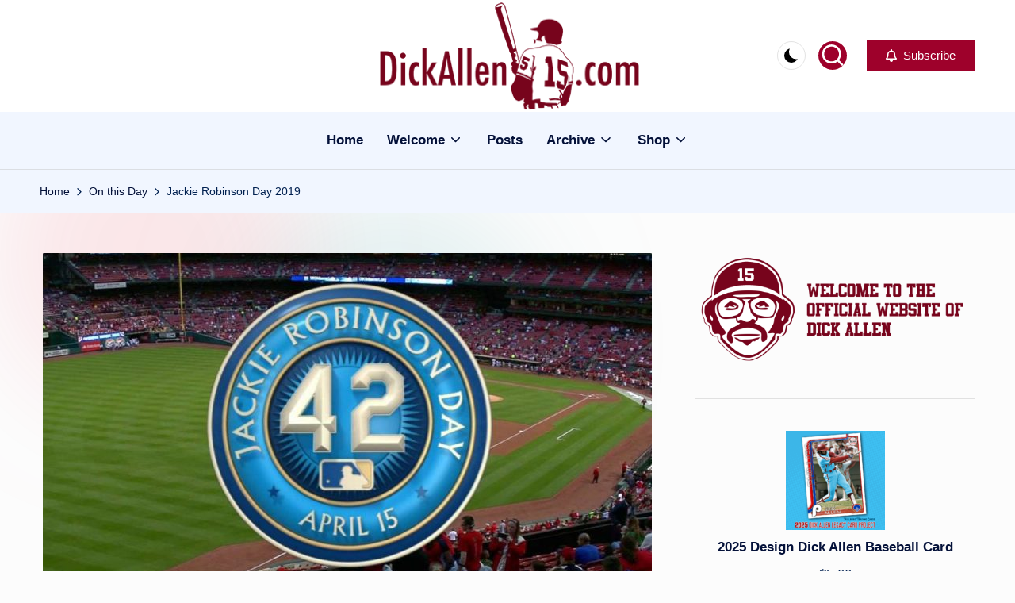

--- FILE ---
content_type: application/javascript
request_url: https://www.dickallen15.com/wp-content/themes/bloghash/assets/js/bloghash-wc.min.js?ver=1.0.27
body_size: 530
content:
!function(o){"use strict";var e=!1,t=o("body"),a=o("#page"),n={init:function(){o(document).ready(n.ready),o(document).ajaxComplete(n.ajaxComplete),t.on("added_to_cart",n.addedToCart),n.bindUIActions()},ready:function(){n.customDropdown(),n.quantButtons()},ajaxComplete:function(){n.quantButtons()},addedToCart:function(){n.showCartDropdown()},bindUIActions:function(){n.removeCartItem()},quantButtons:function(){var e,t,a,n,r=o("div.quantity:not(.appended), td.quantity:not(.appended)").find(".qty");r.length&&"date"!==r.prop("type")&&"hidden"!==r.prop("type")&&(r.parent().addClass("appended"),r.after('<a href="#" class="bloghash-woo-minus">-</a><a href="#" class="bloghash-woo-plus">+</a>'),o(".bloghash-woo-plus, .bloghash-woo-minus").unbind("click"),o(".bloghash-woo-plus, .bloghash-woo-minus").on("click",(function(s){s.preventDefault(),n=o(this),a=n.parent().find("input"),t=a.val(),e=0,n.hasClass("bloghash-woo-plus")?e=parseInt(t)+1:0<t&&(e=parseInt(t)-1),a.val(e),r.trigger("change")})))},showCartDropdown:function(){o(".bloghash-header-widget__cart").length&&(o(".bloghash-header-widget__cart").addClass("dropdown-visible"),setTimeout((function(){o("#bloghash-header-inner").find(".bloghash-cart").find(".bloghash-cart-count").addClass("animate-pop")}),100),e&&(clearTimeout(e),e=!1),e=setTimeout((function(){o(".bloghash-header-widget__cart").removeClass("dropdown-visible").find(".dropdown-item").removeAttr("style")}),5e3))},customDropdown:function(){if(o("form.woocommerce-ordering").length){var e=o("form.woocommerce-ordering .orderby"),t=o("form.woocommerce-ordering"),a=o("form.woocommerce-ordering .orderby option:selected").text();t.append('<span id="bloghash-orderby"><span>'+a+'</span><svg class="bloghash-icon" xmlns="http://www.w3.org/2000/svg" width="32" height="32" viewBox="0 0 32 32"><path d="M24.958 10.483a1.29 1.29 0 00-1.868 0l-7.074 7.074-7.074-7.074c-.534-.534-1.335-.534-1.868 0s-.534 1.335 0 1.868l8.008 8.008c.267.267.667.4.934.4s.667-.133.934-.4l8.008-8.008a1.29 1.29 0 000-1.868z"/></svg></span>'),e.addClass("custom-select-loaded");var n=o("#bloghash-orderby");e.width(n.width()).css("height",n.height()+"px"),e.change((function(){n.find("span").html(o("form.woocommerce-ordering .orderby option:selected").text()),o(this).width(n.width())}))}},removeCartItem:function(){var e;o(".bloghash-remove-cart-item").length&&a.on("click",".bloghash-remove-cart-item",(function(a){a.preventDefault(),(e=o(this)).closest(".bloghash-cart-item").addClass("removing");var n={action:"bloghash_remove_wc_cart_item",_ajax_nonce:bloghash_vars.nonce,product_key:e.data("product_key")};o.post(bloghash_vars.ajaxurl,n,(function(o){o.success?t.trigger("wc_fragment_refresh"):e.closest(".bloghash-cart-item").removeClass("removing")}))}))}};n.init(),window.bloghash_wc=n}(jQuery);